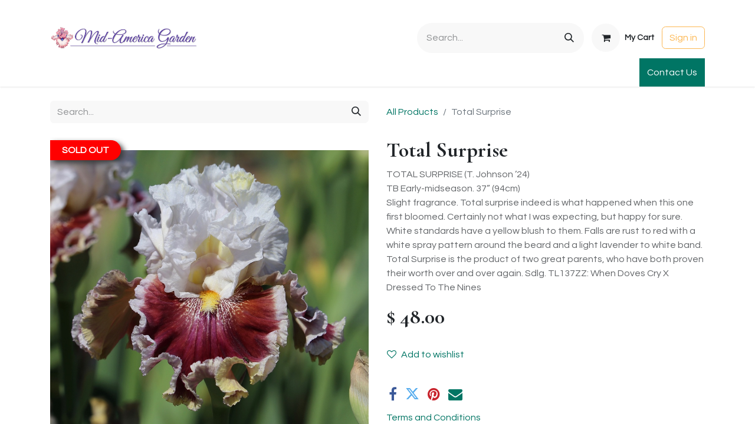

--- FILE ---
content_type: text/html; charset=utf-8
request_url: http://www.mid-americagarden.com/shop/total-surprise-7114
body_size: 9192
content:

        

    
        
<!DOCTYPE html>
<html lang="en-US" data-website-id="1" data-main-object="product.template(7114,)" data-add2cart-redirect="1">
    <head>
        <meta charset="utf-8"/>
        <meta http-equiv="X-UA-Compatible" content="IE=edge"/>
        <meta name="viewport" content="width=device-width, initial-scale=1"/>
        <meta name="generator" content="Odoo"/>
        <meta name="description" content="TOTAL SURPRISE (T. Johnson ’24)
 TB Early-midseason. 37” (94cm) 
Slight fragrance. Total surprise indeed is what happened when this one first bloomed. Certainly not what I was expecting, but happy for sure. White standards have a yellow blush to them. Falls are rust to red with a white spray pattern around the beard and a light lavender to white band. Total Surprise is the product of two great parents, who have both proven their worth over and over again. Sdlg. TL137ZZ: When Doves Cry X Dressed To The Nines "/>
            
        <meta property="og:type" content="website"/>
        <meta property="og:title" content="Total Surprise"/>
        <meta property="og:site_name" content="Mid-America Garden"/>
        <meta property="og:url" content="https://www.mid-americagarden.com/shop/total-surprise-7114"/>
        <meta property="og:image" content="https://www.mid-americagarden.com/web/image/product.template/7114/image_1024?unique=e5a80e2"/>
        <meta property="og:description" content="TOTAL SURPRISE (T. Johnson ’24)
 TB Early-midseason. 37” (94cm) 
Slight fragrance. Total surprise indeed is what happened when this one first bloomed. Certainly not what I was expecting, but happy for sure. White standards have a yellow blush to them. Falls are rust to red with a white spray pattern around the beard and a light lavender to white band. Total Surprise is the product of two great parents, who have both proven their worth over and over again. Sdlg. TL137ZZ: When Doves Cry X Dressed To The Nines "/>
            
        <meta name="twitter:card" content="summary_large_image"/>
        <meta name="twitter:title" content="Total Surprise"/>
        <meta name="twitter:image" content="https://www.mid-americagarden.com/web/image/product.template/7114/image_1024?unique=e5a80e2"/>
        <meta name="twitter:description" content="TOTAL SURPRISE (T. Johnson ’24)
 TB Early-midseason. 37” (94cm) 
Slight fragrance. Total surprise indeed is what happened when this one first bloomed. Certainly not what I was expecting, but happy for sure. White standards have a yellow blush to them. Falls are rust to red with a white spray pattern around the beard and a light lavender to white band. Total Surprise is the product of two great parents, who have both proven their worth over and over again. Sdlg. TL137ZZ: When Doves Cry X Dressed To The Nines "/>
        
        <link rel="canonical" href="https://www.mid-americagarden.com/shop/total-surprise-7114"/>
        
        <link rel="preconnect" href="https://fonts.gstatic.com/" crossorigin=""/>
        <title>Total Surprise | Mid-America Garden</title>
        <link type="image/x-icon" rel="shortcut icon" href="/web/image/website/1/favicon?unique=c1e26cc"/>
        <link rel="preload" href="/web/static/src/libs/fontawesome/fonts/fontawesome-webfont.woff2?v=4.7.0" as="font" crossorigin=""/>
        <link type="text/css" rel="stylesheet" href="/web/assets/1/a6c07eb/web.assets_frontend.min.css"/>
        <script id="web.layout.odooscript" type="text/javascript">
            var odoo = {
                csrf_token: "2f2c2c4b2f324a1133f7cd986865e25729847c49o1796389257",
                debug: "",
            };
        </script>
        <script type="text/javascript">
            odoo.__session_info__ = {"is_admin": false, "is_system": false, "is_public": true, "is_website_user": true, "user_id": false, "is_frontend": true, "profile_session": null, "profile_collectors": null, "profile_params": null, "show_effect": true, "currencies": {"1": {"symbol": "\u20ac", "position": "after", "digits": [69, 2]}, "2": {"symbol": "$", "position": "before", "digits": [69, 2]}}, "bundle_params": {"lang": "en_US", "website_id": 1}, "websocket_worker_version": "17.0-3", "translationURL": "/website/translations", "cache_hashes": {"translations": "5bd1c8c01c034eca67e484b900faedea07f22de9"}, "geoip_country_code": "US", "geoip_phone_code": 1, "lang_url_code": "en"};
            if (!/(^|;\s)tz=/.test(document.cookie)) {
                const userTZ = Intl.DateTimeFormat().resolvedOptions().timeZone;
                document.cookie = `tz=${userTZ}; path=/`;
            }
        </script>
        <script type="text/javascript" defer="defer" src="/web/assets/1/6f10836/web.assets_frontend_minimal.min.js" onerror="__odooAssetError=1"></script>
        <script type="text/javascript" defer="defer" data-src="/web/assets/1/1cb0e53/web.assets_frontend_lazy.min.js" onerror="__odooAssetError=1"></script>
        
        
    </head>
    <body>



        <div id="wrapwrap" class="   ">
                <header id="top" data-anchor="true" data-name="Header" data-extra-items-toggle-aria-label="Extra items button" class="   o_header_standard" style=" ">
                    
    <nav data-name="Navbar" aria-label="Main" class="navbar navbar-expand-lg navbar-light o_colored_level o_cc o_header_force_no_radius d-none d-lg-block p-0 shadow-sm ">
        

            <div id="o_main_nav" class="o_main_nav">
                <div class="o_header_hide_on_scroll">
                    <div aria-label="Top" class="o_header_sales_two_top py-1">
                        <ul class="navbar-nav container d-grid h-100 px-3 o_grid_header_3_cols">
                            
                            <li class="o_header_sales_two_lang_selector_placeholder"></li>
                            
                            
                            
        <li class="d-flex align-items-center">
                <div data-name="Text" class="s_text_block d-flex align-items-center mx-auto">
                    <small><br/></small>
                </div>
        </li>
                            
                            
                            <li class="o_header_sales_two_social_links_placeholder"></li>
                        </ul>
                    </div>
                    <div aria-label="Middle" class="container d-flex justify-content-between align-items-center py-1">
                        
    <a data-name="Navbar Logo" href="/" class="navbar-brand logo me-4">
            
            <span role="img" aria-label="Logo of Mid-America Garden" title="Mid-America Garden"><img src="/web/image/website/1/logo/Mid-America%20Garden?unique=c1e26cc" class="img img-fluid" width="95" height="40" alt="Mid-America Garden" loading="lazy"/></span>
        </a>
    
                        <ul class="navbar-nav align-items-center gap-1">
                            
                            
        <li class="">
    <form method="get" class="o_searchbar_form o_wait_lazy_js s_searchbar_input " action="/website/search" data-snippet="s_searchbar_input">
            <div role="search" class="input-group ">
        <input type="search" name="search" class="search-query form-control oe_search_box border-0 bg-light rounded-start-pill ps-3 text-bg-light" placeholder="Search..." value="" data-search-type="all" data-limit="5" data-display-image="true" data-display-description="true" data-display-extra-link="true" data-display-detail="true" data-order-by="name asc"/>
        <button type="submit" aria-label="Search" title="Search" class="btn oe_search_button rounded-end-pill p-3 bg-o-color-3 lh-1">
            <i class="oi oi-search"></i>
        </button>
    </div>

            <input name="order" type="hidden" class="o_search_order_by" value="name asc"/>
            
    
        </form>
        </li>
                            
        
            <li class=" divider d-none"></li> 
            <li class="o_wsale_my_cart  ">
                <a href="/shop/cart" aria-label="eCommerce cart" class="btn d-flex align-items-center fw-bold text-reset o_navlink_background_hover">
                    <div class="position-relative me-2 rounded-circle border p-2 bg-o-color-3 o_border_contrast">
                        <i class="fa fa-shopping-cart fa-stack"></i>
                        <sup class="my_cart_quantity badge text-bg-primary position-absolute top-0 end-0 mt-n1 me-n1 rounded-pill d-none" data-order-id="">0</sup>
                    </div>
                    <span class="small">My Cart</span>
                </a>
            </li>
        
        
            <li class="o_wsale_my_wish d-none  o_wsale_my_wish_hide_empty">
                <a href="/shop/wishlist" class="btn d-flex align-items-center fw-bold text-reset o_navlink_background_hover">
                    <div class="position-relative me-2 rounded-circle border p-2 bg-o-color-3 o_border_contrast">
                        <i class="fa fa-1x fa-heart fa-stack"></i>
                        <sup class="my_wish_quantity o_animate_blink badge text-bg-primary position-absolute top-0 end-0 mt-n1 me-n1 rounded-pill">0</sup>
                    </div>
                    <span class="small">Wishlist</span>
                </a>
            </li>
        
            <li class=" o_no_autohide_item">
                <a href="/web/login" class="btn btn-outline-secondary">Sign in</a>
            </li>
                            
        
        
                        </ul>
                    </div>
                </div>
                <div aria-label="Bottom" class="border-top o_border_contrast">
                    <div class="container d-flex justify-content-between">
                        
    <ul id="top_menu" role="menu" class="nav navbar-nav top_menu o_menu_loading me-4 py-1">
        

                            
    <li role="presentation" class="nav-item">
        <a role="menuitem" href="/" class="nav-link ">
            <span>Home</span>
        </a>
    </li>
    <li role="presentation" class="nav-item">
        <a role="menuitem" href="/shop?order=name+asc" class="nav-link ">
            <span>Shop</span>
        </a>
    </li>
    <li role="presentation" class="nav-item">
        <a role="menuitem" href="/about" class="nav-link ">
            <span>About</span>
        </a>
    </li>
    <li role="presentation" class="nav-item">
        <a role="menuitem" href="/chit-chat" class="nav-link ">
            <span>Chit-Chat</span>
        </a>
    </li>
    <li role="presentation" class="nav-item">
        <a role="menuitem" href="/visiting" class="nav-link ">
            <span>Visiting</span>
        </a>
    </li>
    <li role="presentation" class="nav-item">
        <a role="menuitem" href="/ordering-information" class="nav-link ">
            <span>Ordering Info</span>
        </a>
    </li>
    <li role="presentation" class="nav-item">
        <a role="menuitem" href="/Discounts-Gifts" class="nav-link ">
            <span>Specials &amp; Gifts</span>
        </a>
    </li>
    <li role="presentation" class="nav-item">
        <a role="menuitem" href="/iris-terminology" class="nav-link ">
            <span>Iris Terminology</span>
        </a>
    </li>
    <li role="presentation" class="nav-item">
        <a role="menuitem" href="http://www.sebrightgardens.com/" class="nav-link ">
            <span>Sebright Gardens</span>
        </a>
    </li>
    <li role="presentation" class="nav-item">
        <a role="menuitem" href="/international-orders" class="nav-link ">
            <span>International Orders</span>
        </a>
    </li>
    <li role="presentation" class="nav-item">
        <a role="menuitem" href="/club-orders" class="nav-link ">
            <span>Club Order</span>
        </a>
    </li>
    <li role="presentation" class="nav-item">
        <a role="menuitem" href="https://mid-america-garden.creator-spring.com/" class="nav-link ">
            <span>Apparel &amp; Gifts</span>
        </a>
    </li>
                        
    </ul>
                        
                        <ul class="navbar-nav">
        <li class="">
            <div class="oe_structure oe_structure_solo d-flex h-100">
                <section class="oe_unremovable oe_unmovable s_text_block" data-snippet="s_text_block" data-name="Text">
                    <div class="container h-100">
                        <a href="/contactus" class="oe_unremovable btn btn-primary btn_cta d-flex align-items-center h-100 rounded-0">Contact Us</a>
                    </div>
                </section>
            </div>
        </li>
                        </ul>
                    </div>
                </div>
            </div>
        
    </nav>
    <nav data-name="Navbar" aria-label="Mobile" class="navbar  navbar-light o_colored_level o_cc o_header_mobile d-block d-lg-none shadow-sm px-0 o_header_force_no_radius">
        

        <div class="o_main_nav container flex-wrap justify-content-between">
            
    <a data-name="Navbar Logo" href="/" class="navbar-brand logo ">
            
            <span role="img" aria-label="Logo of Mid-America Garden" title="Mid-America Garden"><img src="/web/image/website/1/logo/Mid-America%20Garden?unique=c1e26cc" class="img img-fluid" width="95" height="40" alt="Mid-America Garden" loading="lazy"/></span>
        </a>
    
            <ul class="o_header_mobile_buttons_wrap navbar-nav flex-row align-items-center gap-2 mb-0">
        
            <li class=" divider d-none"></li> 
            <li class="o_wsale_my_cart  ">
                <a href="/shop/cart" aria-label="eCommerce cart" class="o_navlink_background_hover btn position-relative rounded-circle border-0 p-1 text-reset">
                    <div class="">
                        <i class="fa fa-shopping-cart fa-stack"></i>
                        <sup class="my_cart_quantity badge text-bg-primary position-absolute top-0 end-0 mt-n1 me-n1 rounded-pill d-none" data-order-id="">0</sup>
                    </div>
                </a>
            </li>
        
        
            <li class="o_wsale_my_wish d-none  o_wsale_my_wish_hide_empty">
                <a href="/shop/wishlist" class="o_navlink_background_hover btn position-relative rounded-circle border-0 p-1 text-reset">
                    <div class="">
                        <i class="fa fa-1x fa-heart fa-stack"></i>
                        <sup class="my_wish_quantity o_animate_blink badge text-bg-primary position-absolute top-0 end-0 mt-n1 me-n1 rounded-pill">0</sup>
                    </div>
                </a>
            </li>
        
                <li class="o_not_editable">
                    <button class="nav-link btn me-auto p-2 o_not_editable" type="button" data-bs-toggle="offcanvas" data-bs-target="#top_menu_collapse_mobile" aria-controls="top_menu_collapse_mobile" aria-expanded="false" aria-label="Toggle navigation">
                        <span class="navbar-toggler-icon"></span>
                    </button>
                </li>
            </ul>
            <div id="top_menu_collapse_mobile" class="offcanvas offcanvas-end o_navbar_mobile">
                <div class="offcanvas-header justify-content-end o_not_editable">
                    <button type="button" class="nav-link btn-close" data-bs-dismiss="offcanvas" aria-label="Close"></button>
                </div>
                <div class="offcanvas-body d-flex flex-column justify-content-between h-100 w-100">
                    <ul class="navbar-nav">
                        
                        
        <li class="">
    <form method="get" class="o_searchbar_form o_wait_lazy_js s_searchbar_input " action="/website/search" data-snippet="s_searchbar_input">
            <div role="search" class="input-group mb-3">
        <input type="search" name="search" class="search-query form-control oe_search_box border-0 bg-light rounded-start-pill text-bg-light ps-3" placeholder="Search..." value="" data-search-type="all" data-limit="0" data-display-image="true" data-display-description="true" data-display-extra-link="true" data-display-detail="true" data-order-by="name asc"/>
        <button type="submit" aria-label="Search" title="Search" class="btn oe_search_button rounded-end-pill bg-o-color-3 pe-3">
            <i class="oi oi-search"></i>
        </button>
    </div>

            <input name="order" type="hidden" class="o_search_order_by" value="name asc"/>
            
    
        </form>
        </li>
                        
    <ul role="menu" class="nav navbar-nav top_menu  ">
        

                            
    <li role="presentation" class="nav-item">
        <a role="menuitem" href="/" class="nav-link ">
            <span>Home</span>
        </a>
    </li>
    <li role="presentation" class="nav-item">
        <a role="menuitem" href="/shop?order=name+asc" class="nav-link ">
            <span>Shop</span>
        </a>
    </li>
    <li role="presentation" class="nav-item">
        <a role="menuitem" href="/about" class="nav-link ">
            <span>About</span>
        </a>
    </li>
    <li role="presentation" class="nav-item">
        <a role="menuitem" href="/chit-chat" class="nav-link ">
            <span>Chit-Chat</span>
        </a>
    </li>
    <li role="presentation" class="nav-item">
        <a role="menuitem" href="/visiting" class="nav-link ">
            <span>Visiting</span>
        </a>
    </li>
    <li role="presentation" class="nav-item">
        <a role="menuitem" href="/ordering-information" class="nav-link ">
            <span>Ordering Info</span>
        </a>
    </li>
    <li role="presentation" class="nav-item">
        <a role="menuitem" href="/Discounts-Gifts" class="nav-link ">
            <span>Specials &amp; Gifts</span>
        </a>
    </li>
    <li role="presentation" class="nav-item">
        <a role="menuitem" href="/iris-terminology" class="nav-link ">
            <span>Iris Terminology</span>
        </a>
    </li>
    <li role="presentation" class="nav-item">
        <a role="menuitem" href="http://www.sebrightgardens.com/" class="nav-link ">
            <span>Sebright Gardens</span>
        </a>
    </li>
    <li role="presentation" class="nav-item">
        <a role="menuitem" href="/international-orders" class="nav-link ">
            <span>International Orders</span>
        </a>
    </li>
    <li role="presentation" class="nav-item">
        <a role="menuitem" href="/club-orders" class="nav-link ">
            <span>Club Order</span>
        </a>
    </li>
    <li role="presentation" class="nav-item">
        <a role="menuitem" href="https://mid-america-garden.creator-spring.com/" class="nav-link ">
            <span>Apparel &amp; Gifts</span>
        </a>
    </li>
                        
    </ul>
                        
        <li class="">
                <div data-name="Text" class="s_text_block mt-2 border-top pt-2 o_border_contrast">
                    <small><br/></small>
                </div>
        </li>
                        
                    </ul>
                    <ul class="navbar-nav gap-2 mt-3 w-100">
                        
            <li class=" o_no_autohide_item">
                <a href="/web/login" class="btn btn-outline-secondary w-100">Sign in</a>
            </li>
                        
        
        
                        
                        
        <li class="">
            <div class="oe_structure oe_structure_solo ">
                <section class="oe_unremovable oe_unmovable s_text_block" data-snippet="s_text_block" data-name="Text">
                    <div class="container">
                        <a href="/contactus" class="oe_unremovable btn btn-primary btn_cta w-100">Contact Us</a>
                    </div>
                </section>
            </div>
        </li>
                    </ul>
                </div>
            </div>
        </div>
    
    </nav>
    
        </header>
                <main>
                    
            <div itemscope="itemscope" itemtype="http://schema.org/Product" id="wrap" class="js_sale o_wsale_product_page ecom-zoomable zoomodoo-next" data-ecom-zoom-click="1">
                <div class="oe_structure oe_empty oe_structure_not_nearest" id="oe_structure_website_sale_product_1" data-editor-message="DROP BUILDING BLOCKS HERE TO MAKE THEM AVAILABLE ACROSS ALL PRODUCTS"></div>
                <section id="product_detail" class="container py-4 oe_website_sale " data-view-track="1">
                    <div class="row align-items-center">
                        <div class="col-lg-6 d-flex align-items-center">
                            <div class="d-flex justify-content-between w-100">
    <form method="get" class="o_searchbar_form o_wait_lazy_js s_searchbar_input o_wsale_products_searchbar_form me-auto flex-grow-1 mb-2 mb-lg-0" action="/shop" data-snippet="s_searchbar_input">
            <div role="search" class="input-group me-sm-2">
        <input type="search" name="search" class="search-query form-control oe_search_box border-0 bg-light border-0 text-bg-light" placeholder="Search..." data-search-type="products" data-limit="5" data-display-image="true" data-display-description="true" data-display-extra-link="true" data-display-detail="true" data-order-by="name asc"/>
        <button type="submit" aria-label="Search" title="Search" class="btn oe_search_button btn btn-light">
            <i class="oi oi-search"></i>
        </button>
    </div>

            <input name="order" type="hidden" class="o_search_order_by" value="name asc"/>
            
        
        </form>
        <div class="o_pricelist_dropdown dropdown d-none">

            <a role="button" href="#" data-bs-toggle="dropdown" class="dropdown-toggle btn btn-light">
                Public Pricelist
            </a>
            <div class="dropdown-menu" role="menu">
                    <a role="menuitem" class="dropdown-item" href="/shop/change_pricelist/1">
                        <span class="switcher_pricelist small" data-pl_id="1">Public Pricelist</span>
                    </a>
            </div>
        </div>
                            </div>
                        </div>
                        <div class="col-lg-6 d-flex align-items-center">
                            <ol class="breadcrumb p-0 mb-2 m-lg-0">
                                <li class="breadcrumb-item o_not_editable">
                                    <a href="/shop?search=All+of+me">All Products</a>
                                </li>
                                
                                <li class="breadcrumb-item active">
                                    <span>Total Surprise</span>
                                </li>
                            </ol>
                        </div>
                    </div>
                    <div class="row" id="product_detail_main" data-name="Product Page" data-image_width="50_pc" data-image_layout="carousel">
                        <div class="col-lg-6 mt-lg-4 o_wsale_product_images position-relative">
        <div id="o-carousel-product" class="carousel slide position-sticky mb-3 overflow-hidden" data-bs-ride="carousel" data-bs-interval="0" style="height: 519px;max-height: 132vh;" data-name="Product Carousel">
            <div class="o_carousel_product_outer carousel-outer position-relative flex-grow-1 overflow-hidden" style="height: 519px;max-height: 132vh;">
                <span class="o_ribbon  z-index-1" style=""></span>
                <div class="carousel-inner h-100">
                        <div class="carousel-item h-100 text-center active">
        <div class="d-flex align-items-center justify-content-center h-100 oe_unmovable"><img src="/web/image/product.product/7076/image_1024/Total%20Surprise?unique=e5a80e2" class="img img-fluid oe_unmovable product_detail_img mh-100" alt="Total Surprise" data-zoom="1" data-zoom-image="/web/image/product.product/7076/image_1920/Total%20Surprise?unique=e5a80e2" loading="lazy"/></div>
                        </div>
                        <div class="carousel-item h-100 text-center">
        <div class="d-flex align-items-center justify-content-center h-100 oe_unmovable"><img src="/web/image/product.image/1657/image_1024/Total%20Surprise?unique=21c8db2" class="img img-fluid oe_unmovable product_detail_img mh-100" alt="Total Surprise" data-zoom="1" data-zoom-image="/web/image/product.image/1657/image_1920/Total%20Surprise?unique=21c8db2" loading="lazy"/></div>
                        </div>
                        <div class="carousel-item h-100 text-center">
        <div class="d-flex align-items-center justify-content-center h-100 oe_unmovable"><img src="/web/image/product.image/1658/image_1024/Total%20Surprise?unique=21c8db2" class="img img-fluid oe_unmovable product_detail_img mh-100" alt="Total Surprise" data-zoom="1" data-zoom-image="/web/image/product.image/1658/image_1920/Total%20Surprise?unique=21c8db2" loading="lazy"/></div>
                        </div>
                        <div class="carousel-item h-100 text-center">
        <div class="d-flex align-items-center justify-content-center h-100 oe_unmovable"><img src="/web/image/product.image/1659/image_1024/Total%20Surprise?unique=21c8db2" class="img img-fluid oe_unmovable product_detail_img mh-100" alt="Total Surprise" data-zoom="1" data-zoom-image="/web/image/product.image/1659/image_1920/Total%20Surprise?unique=21c8db2" loading="lazy"/></div>
                        </div>
                        <div class="carousel-item h-100 text-center">
        <div class="d-flex align-items-center justify-content-center h-100 oe_unmovable"><img src="/web/image/product.image/2403/image_1024/Total%20Surprise?unique=f9bee81" class="img img-fluid oe_unmovable product_detail_img mh-100" alt="Total Surprise" data-zoom="1" data-zoom-image="/web/image/product.image/2403/image_1920/Total%20Surprise?unique=f9bee81" loading="lazy"/></div>
                        </div>
                        <div class="carousel-item h-100 text-center">
        <div class="d-flex align-items-center justify-content-center h-100 oe_unmovable"><img src="/web/image/product.image/2404/image_1024/Total%20Surprise?unique=f9bee81" class="img img-fluid oe_unmovable product_detail_img mh-100" alt="Total Surprise" data-zoom="1" data-zoom-image="/web/image/product.image/2404/image_1920/Total%20Surprise?unique=f9bee81" loading="lazy"/></div>
                        </div>
                </div>
                    <a class="carousel-control-prev" href="#o-carousel-product" role="button" data-bs-slide="prev">
                        <span class="oi oi-chevron-left fa-2x oe_unmovable" role="img" aria-label="Previous" title="Previous"></span>
                    </a>
                    <a class="carousel-control-next" href="#o-carousel-product" role="button" data-bs-slide="next">
                        <span class="oi oi-chevron-right fa-2x oe_unmovable" role="img" aria-label="Next" title="Next"></span>
                    </a>
            </div>
        <div class="o_carousel_product_indicators pt-2 overflow-hidden">
            <ol class="carousel-indicators  position-static pt-2 pt-lg-0 mx-auto my-0 text-start">
                <li data-bs-target="#o-carousel-product" class="align-top position-relative active" data-bs-slide-to="0">
                    <div><img src="/web/image/product.product/7076/image_128/Total%20Surprise?unique=e5a80e2" class="img o_image_64_cover" alt="Total Surprise" loading="lazy"/></div>
                </li><li data-bs-target="#o-carousel-product" class="align-top position-relative " data-bs-slide-to="1">
                    <div><img src="/web/image/product.image/1657/image_128/Total%20Surprise?unique=21c8db2" class="img o_image_64_cover" alt="Total Surprise" loading="lazy"/></div>
                </li><li data-bs-target="#o-carousel-product" class="align-top position-relative " data-bs-slide-to="2">
                    <div><img src="/web/image/product.image/1658/image_128/Total%20Surprise?unique=21c8db2" class="img o_image_64_cover" alt="Total Surprise" loading="lazy"/></div>
                </li><li data-bs-target="#o-carousel-product" class="align-top position-relative " data-bs-slide-to="3">
                    <div><img src="/web/image/product.image/1659/image_128/Total%20Surprise?unique=21c8db2" class="img o_image_64_cover" alt="Total Surprise" loading="lazy"/></div>
                </li><li data-bs-target="#o-carousel-product" class="align-top position-relative " data-bs-slide-to="4">
                    <div><img src="/web/image/product.image/2403/image_128/Total%20Surprise?unique=f9bee81" class="img o_image_64_cover" alt="Total Surprise" loading="lazy"/></div>
                </li><li data-bs-target="#o-carousel-product" class="align-top position-relative " data-bs-slide-to="5">
                    <div><img src="/web/image/product.image/2404/image_128/Total%20Surprise?unique=f9bee81" class="img o_image_64_cover" alt="Total Surprise" loading="lazy"/></div>
                </li>
            </ol>
        </div>
                <span style="position: absolute;top: 5px;left: 0px;padding:5px 20px;background:red;font-weight:bold;color:white;border-radius:0px 20px 20px 0px;box-shadow: 5px 5px 10px #3a3a3a">SOLD OUT</span>
        </div>
                        </div>
                        <div id="product_details" class="col-lg-6 mt-md-4">
                            
                            <h1 itemprop="name">Total Surprise</h1>
                            <span itemprop="url" style="display:none;">https://www.mid-americagarden.com/shop/total-surprise-7114</span>
                            <span itemprop="image" style="display:none;">https://www.mid-americagarden.com/web/image/product.template/7114/image_1920?unique=e5a80e2</span>
                            <p class="text-muted my-2" placeholder="A short description that will also appear on documents.">TOTAL SURPRISE (T. Johnson ’24)<br>
 TB Early-midseason. 37” (94cm) <br>
Slight fragrance. Total surprise indeed is what happened when this one first bloomed. Certainly not what I was expecting, but happy for sure. White standards have a yellow blush to them. Falls are rust to red with a white spray pattern around the beard and a light lavender to white band. Total Surprise is the product of two great parents, who have both proven their worth over and over again. Sdlg. TL137ZZ: When Doves Cry X Dressed To The Nines </p>
                            
                            <form action="/shop/cart/update" method="POST">
                                <input type="hidden" name="csrf_token" value="2f2c2c4b2f324a1133f7cd986865e25729847c49o1796389257"/>
                                <div class="js_product js_main_product mb-3">
                                    <div>
        <div itemprop="offers" itemscope="itemscope" itemtype="http://schema.org/Offer" class="product_price mt-2 mb-3 d-inline-block">
            <h3 class="css_editable_mode_hidden">
                <span class="oe_price" style="white-space: nowrap;" data-oe-type="monetary" data-oe-expression="combination_info[&#39;price&#39;]">$ <span class="oe_currency_value">48.00</span></span>
                <span itemprop="price" style="display:none;">48.0</span>
                <span itemprop="priceCurrency" style="display:none;">USD</span>
                <span style="text-decoration: line-through; white-space: nowrap;" itemprop="listPrice" class="text-danger oe_default_price ms-1 h5 d-none" data-oe-type="monetary" data-oe-expression="combination_info[&#39;list_price&#39;]">$ <span class="oe_currency_value">48.00</span></span>
            </h3>
            <h3 class="css_non_editable_mode_hidden decimal_precision" data-precision="2">
                <span>$ <span class="oe_currency_value">48.00</span></span>
            </h3>
        </div>
        <div id="product_unavailable" class="d-none">
            <h3 class="fst-italic">Not Available For Sale</h3>
        </div>
                                    </div>
                                    
                                        <input type="hidden" class="product_id" name="product_id" value="7076"/>
                                        <input type="hidden" class="product_template_id" name="product_template_id" value="7114"/>
                                        <input type="hidden" class="product_category_id" name="product_category_id" value="6"/>
        <ul class="list-unstyled js_add_cart_variants mb-0 flex-column" data-attribute_exclusions="{&#34;exclusions&#34;: {}, &#34;archived_combinations&#34;: [], &#34;parent_exclusions&#34;: {}, &#34;parent_combination&#34;: [], &#34;parent_product_name&#34;: null, &#34;mapped_attribute_names&#34;: {}}">
        </ul>
                                    
                                    <p class="css_not_available_msg alert alert-warning">This combination does not exist.</p>
                                    <div id="o_wsale_cta_wrapper" class="d-flex flex-wrap align-items-center">
                                        
                                        <div id="add_to_cart_wrap" class="d-inline-flex align-items-center mb-2 me-auto">
                                        </div>
                                        <div id="product_option_block" class="d-flex flex-wrap w-100">
            
                <button type="button" role="button" class="btn btn-link px-0 pe-3 o_add_wishlist_dyn" data-action="o_wishlist" title="Add to wishlist" data-product-template-id="7114" data-product-product-id="7076"><i class="fa fa-heart-o me-2" role="img" aria-label="Add to wishlist"></i>Add to wishlist</button>
            </div>
                                    </div>
      <div class="availability_messages o_not_editable"></div>
                                    <div id="contact_us_wrapper" class="d-none oe_structure oe_structure_solo ">
                                        <section class="s_text_block" data-snippet="s_text_block" data-name="Text">
                                            <div class="container">
                                                <a class="btn btn-primary btn_cta" href="/contactus">Contact Us
                                                </a>
                                            </div>
                                        </section>
                                    </div>
        <div class="o_product_tags o_field_tags d-flex flex-wrap align-items-center gap-2">
        </div>
                                </div>
                            </form>
                            <div id="product_attributes_simple">
                                <table class="table table-sm text-muted d-none">
                                </table>
                            </div>
                            <div id="o_product_terms_and_share" class="d-flex justify-content-between flex-column flex-md-row align-items-md-end mb-3">
            <div class="h4 mt-3 mb-0 d-flex justify-content-md-end flex-shrink-0" contenteditable="false">
    <div data-snippet="s_share" class="s_share text-start o_no_link_popover text-lg-end">
        <a href="https://www.facebook.com/sharer/sharer.php?u={url}" target="_blank" aria-label="Facebook" class="s_share_facebook mx-1 my-0">
            <i class="fa fa-facebook "></i>
        </a>
        <a href="https://twitter.com/intent/tweet?text={title}&amp;url={url}" target="_blank" aria-label="Twitter" class="s_share_twitter mx-1 my-0">
            <i class="fa fa-twitter "></i>
        </a>
        <a href="https://pinterest.com/pin/create/button/?url={url}&amp;media={media}&amp;description={title}" target="_blank" aria-label="Pinterest" class="s_share_pinterest mx-1 my-0">
            <i class="fa fa-pinterest "></i>
        </a>
        <a href="mailto:?body={url}&amp;subject={title}" aria-label="Email" class="s_share_email mx-1 my-0">
            <i class="fa fa-envelope "></i>
        </a>
    </div>
            </div>
                            </div>
          <input id="wsale_user_email" type="hidden" value=""/>
    <p class="text-muted">
      <a href="/shop/terms" data-bs-original-title="" title="" aria-describedby="tooltip756896">Terms and Conditions</a>
    </p>
                        </div>
                    </div>
                </section>
                
                <div class="oe_structure oe_empty oe_structure_not_nearest mt16" id="oe_structure_website_sale_product_2" data-editor-message="DROP BUILDING BLOCKS HERE TO MAKE THEM AVAILABLE ACROSS ALL PRODUCTS"></div>
            </div>
        
        <div id="o_shared_blocks" class="oe_unremovable"></div>
                </main>
                <footer id="bottom" data-anchor="true" data-name="Footer" class="o_footer o_colored_level o_cc ">
                    <div id="footer" class="oe_structure oe_structure_solo">
      <section class="s_text_block pt24" data-snippet="s_text_block" data-name="Text">
        <div class="container">
          <div class="row">
            <div class="pb24 o_colored_level col-lg-4">
              <h4>
                <b>Mid-America Garden</b>
              </h4>
              <h4>
                <b>P.O. Box 9008&nbsp;</b>
              </h4>
              <h4>
                <b>Brooks, Oregon, USA</b>
              </h4>
              <h4>
                <b>97305</b>
              </h4>
            </div>
          </div>
        </div>
      </section>
      <section class="s_text_block" data-snippet="s_text_block" data-name="Text" style="background-image: none;">
        <div class="container">
          <div class="row align-items-center">
            <div class="col-lg-3 pb24 o_colored_level">
              <ul class="ps-3 mb-0">
                <li>
                  <a href="/">Home</a>
                </li>
                <li>
                  <a href="/contactus">Contact us</a>
                </li>
              </ul>
            </div>
            <div class="col-lg-6 pb24 o_colored_level">
              <ul class="list-unstyled mb-0">
                <li>
                  <i class="fa fa-phone fa-fw me-2"></i>
                  <span class="o_force_ltr">
                    <a href="tel://5033906072" data-bs-original-title="" title="" aria-describedby="tooltip709867">+1 (503) 390-6072</a>
                  </span>
                </li>
                <li>
                  <i class="fa fa-envelope fa-fw me-2"></i>
                  
                    <a href="mailto:thomasjohnson@mid-americagarden.com" data-bs-original-title="" title="" aria-describedby="tooltip93350">thomasjohnson@mid-americagarden.com</a>
                  
                </li>
              </ul>
            </div>
            <div class="col-lg-3 pb24 o_colored_level">
              <div class="s_share text-end" data-name="Social Media">
                <h5 class="s_share_title d-none">Share</h5>
                <a href="https://www.facebook.com/pages/Mid-America-Garden/393140684108587" class="s_share_facebook" target="_blank">
                  <i class="fa fa-1x fa-facebook rounded-circle shadow-sm" data-bs-original-title="" title="" aria-describedby="tooltip662659"></i>
                </a>
                <a href="http://www.instagram.com/midamericagarden" class="s_share_instagram" target="_blank">
                  <i class="fa fa-1x fa-instagram rounded-circle shadow-sm" data-bs-original-title="" title="" aria-describedby="tooltip640068"></i>
                </a>
              </div>
            </div>
          </div>
        </div>
      </section>
    </div>
  <div class="o_footer_copyright o_colored_level o_cc" data-name="Copyright">
                        <div class="container py-3">
                            <div class="row">
                                <div class="col-sm text-center text-sm-start text-muted">
                                    <span class="o_footer_copyright_name me-2">Copyright ©&nbsp;Mid-America Garden</span>
        
        
                                </div>
                                <div class="col-sm text-center text-sm-end o_not_editable">
        <div class="o_brand_promotion">
        Powered by 
            <a target="_blank" class="badge text-bg-light" href="http://www.odoo.com?utm_source=db&amp;utm_medium=website">
                <img alt="Odoo" src="/web/static/img/odoo_logo_tiny.png" width="62" height="20" style="width: auto; height: 1em; vertical-align: baseline;" loading="lazy"/>
            </a>
        - 
                    The #1 <a target="_blank" href="http://www.odoo.com/app/ecommerce?utm_source=db&amp;utm_medium=website">Open Source eCommerce</a>
                
        </div>
                                </div>
                            </div>
                        </div>
                    </div>
                </footer>
            </div>
        
        </body>
</html>
    